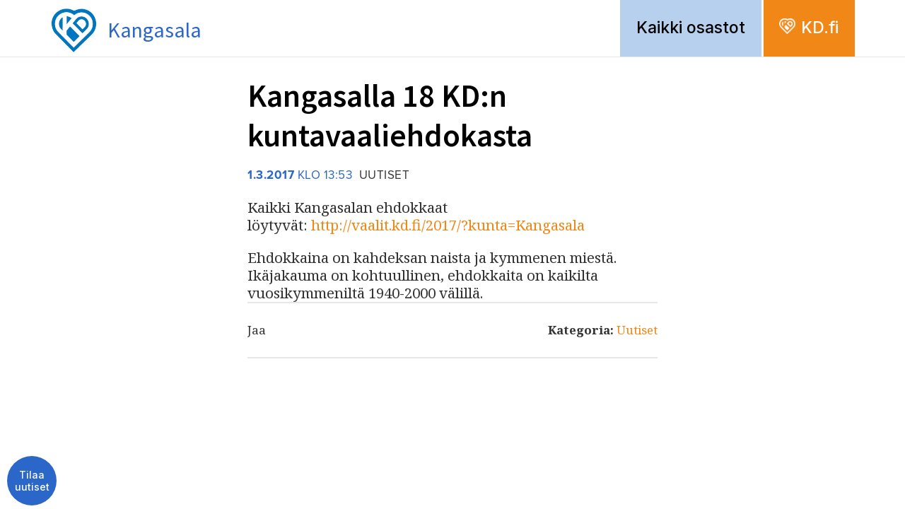

--- FILE ---
content_type: application/javascript
request_url: https://osastot.kd.fi/wp-content/themes/kdosastot/js/default.js?ver=1655433626
body_size: 6919
content:
// Production steps of ECMA-262, Edition 5, 15.4.4.19
// Reference: http://es5.github.io/#x15.4.4.19
if (!Array.prototype.map) {

  Array.prototype.map = function(callback, thisArg) {

    var T, A, k;

    if (this == null) {
      throw new TypeError(' this is null or not defined');
    }

    // 1. Let O be the result of calling ToObject passing the |this| 
    //    value as the argument.
    var O = Object(this);

    // 2. Let lenValue be the result of calling the Get internal 
    //    method of O with the argument "length".
    // 3. Let len be ToUint32(lenValue).
    var len = O.length >>> 0;

    // 4. If IsCallable(callback) is false, throw a TypeError exception.
    // See: http://es5.github.com/#x9.11
    if (typeof callback !== 'function') {
      throw new TypeError(callback + ' is not a function');
    }

    // 5. If thisArg was supplied, let T be thisArg; else let T be undefined.
    if (arguments.length > 1) {
      T = thisArg;
    }

    // 6. Let A be a new array created as if by the expression new Array(len) 
    //    where Array is the standard built-in constructor with that name and 
    //    len is the value of len.
    A = new Array(len);

    // 7. Let k be 0
    k = 0;

    // 8. Repeat, while k < len
    while (k < len) {

      var kValue, mappedValue;

      // a. Let Pk be ToString(k).
      //   This is implicit for LHS operands of the in operator
      // b. Let kPresent be the result of calling the HasProperty internal 
      //    method of O with argument Pk.
      //   This step can be combined with c
      // c. If kPresent is true, then
      if (k in O) {

        // i. Let kValue be the result of calling the Get internal 
        //    method of O with argument Pk.
        kValue = O[k];

        // ii. Let mappedValue be the result of calling the Call internal 
        //     method of callback with T as the this value and argument 
        //     list containing kValue, k, and O.
        mappedValue = callback.call(T, kValue, k, O);

        // iii. Call the DefineOwnProperty internal method of A with arguments
        // Pk, Property Descriptor
        // { Value: mappedValue,
        //   Writable: true,
        //   Enumerable: true,
        //   Configurable: true },
        // and false.

        // In browsers that support Object.defineProperty, use the following:
        // Object.defineProperty(A, k, {
        //   value: mappedValue,
        //   writable: true,
        //   enumerable: true,
        //   configurable: true
        // });

        // For best browser support, use the following:
        A[k] = mappedValue;
      }
      // d. Increase k by 1.
      k++;
    }

    // 9. return A
    return A;
  };
}

/**
 * Window resizer
 * 
 * @author Jari Pennanen
 */
jQuery.winResizer = function(fn, t) {
	var ct = null,
		t = (typeof t == "undefined" ? 10 : t);

	var win = jQuery(window),
	    update = function () { fn(win.width()); };
	    
    setTimeout(update, 0);
    setTimeout(update, t);
	win.resize(function () { 
		if (ct)
			clearTimeout(ct);
		ct = setTimeout(update, t); 
	});
};
var datePlaceholders = {
        "j" : "getDate",
        "n" : function (dt) { return dt.getMonth() + 1; },
        "Y" : "getFullYear",
        "a" : function (dt) { return ["am","pm"][dt.getHours() > 11 ? 1 : 0]; },
        "A" : function (dt) { return ["AM","PM"][dt.getHours() > 11 ? 1 : 0]; },
        "g" : function (dt) { return "" + dt.getHours() % 12; },
        "G" : function (dt) { return "" + dt.getHours(); },
        "h" : function (dt) { return ("00" + dt.getHours() % 12).slice(-2); },
        "H" : function (dt) { return ("00" + dt.getHours()).slice(-2); },
        "i" : function (dt) { return ("00" + dt.getMinutes()).slice(-2); },
        "s" : function (dt) { return ("00" + dt.getSeconds()).slice(-2); },
        "D" : function (dt) { return ["su","ma","ti","ke","to","pe","la"][dt.getDay()]; },
        "l" : function (dt) { return ["sunnuntai","maanantai","tiistai","keskiviikko","torstai","perjantai","lauantai"][dt.getDay()]; },
        "F" : function (dt) { return ["tammikuu","helmikuu","maaliskuu","huhtikuu","toukokuu","kesäkuu","heinäkuu","elokuu","syyskuu","lokakuu","marraskuu","joulukuu"][dt.getMonth()]; },
        "M" : function (dt) { return ["tammi","helmi","maalis","huhti","touko","kesä","heinä","elo","syys","loka","marras","joulu"][dt.getMonth()]; },
};
 
/**
 * Format datetime like php.net/date
 */
function formatDatetime(format, dt) {
    for (var i = format.length - 1; i>=0; i--) {
        var p = (i > 0 && format[i-1]) || false,
            c = format[i],
            f = datePlaceholders[c];
        if (p === "\\") {
            format = format.substring(0, i - 1) + c + format.substring(i + 1);
            i--;
            continue;
        } else if (!f) {
            continue;
        }
        format = format.substring(0, i) + (typeof f == "string" ? dt[f]() : f(dt)) +
            format.substring(i + 1);
    }
    return format;
}

/**
 * Parse ISO datetime
 * 
 * 2014-10-18 15:30:30
 * 2014-10-18T15:30:30
 * 2014-10-18
 * @author Jari Pennanen
 */
function parseIsoDatetime(dtstr) {
    var dt = dtstr.split(/[: T-]/).map(parseFloat);
    return new Date(dt[0], dt[1] - 1, dt[2], dt[3] || 0, dt[4] || 0, dt[5] || 0, 0);
}

/**
 * jQuery since
 *
 * @version 0.0.1
 * @author Jari Pennanen
 * @license FreeBSD
 **/
(function ($) {
    /**
     * Since function
     * 
     * @param Date oldDate
     * @returns string
     */
    function since(oldDate) {
        var msSince = (new Date()).getTime() - oldDate;
        
        var ago = [
            ['§ vuotta sitten', (msSince / (1000 * 60 * 60 * 24 * 365))],
            ['§ viikkoa sitten', (msSince / (1000 * 60 * 60 * 24 * 7))],
            ['§ päivää sitten', (msSince / (1000 * 60 * 60 * 24))],
            ['§ tuntia sitten', (msSince / (1000 * 60 * 60))],
            ['§ minuuttia sitten', (msSince / (1000 * 60))],
            ['Juuri nyt', 1]
        ];
        
        for (var i = 0; i<= ago.length; i++) {
            var txt = ago[i][0],
                time = ago[i][1];
                
            if (Math.floor(time))
                return txt.replace("§", Math.floor(time)); 
        }
        
        return "Just now";
    }
    
    $.fn.since = function (d) {
        $.each(this, function () {
            
            var self = $(this), 
                date = d || ($(this).data('date') && parseIsoDatetime($(this).data('date'))),
                count = function () {
                    self.text(since(date));
                    setTimeout(count, 60000);
                };
                
            if (!date) {
                return this;
            }
                
            count();
        });        
        return this;
    };
})(jQuery);

/**
 * jQuery Slidefy
 *
 * @version 0.2.2
 * @author Jari Pennanen
 * @license FreeBSD
 * 
 * @changed 
 *      2014-12-03 - sliderEl.children() -> sliderEl.find() 
 *      2015-01-26 - Slide properties data-time-wait="", data-time-animation="" 
 *         in milliseconds
 * 
 **/
(function ($) {
    $.slidefy = {
        defaultSettings: {
            startPlay : false,
            waitTime : 7000,
            first : 0, // Start slide index
            delaySelectedRemove : 0, // Delay selected removal
            nextSelector : 'a.next',
            prevSelector : 'a.prev',
            jumpSelector :'a.jump',
            touchSwipe : false,
            keyboard : false
        }
    };

    function cyclic(i, count) {
        var n = i % count;
        if (n < 0)
            return n + count;
        return n;
    }

    function Slidefy(ui, _settings) {
        var self = this,
            win = $(window),
            opts = $.extend({}, $.slidefy.defaultSettings, _settings),
            sliderEl = ui,
            jumpEls = sliderEl.find('a.jump'),
            slideEls = sliderEl.find('.slide'),
            count = slideEls.length,
            current = slideEls.filter('.init').index(),
            zIndexContinuos = 11,
            playingTimeout = null;

        if (count <= 1) {
            ui.find(opts.jumpSelector).hide(0);
            ui.find(opts.nextSelector).hide(0);
            ui.find(opts.prevSelector).hide(0);
            return;
        }
        
        this.ui = ui;
        this.settings = opts;
        
        function getWaitTime() {
            return slideEls.eq(current).data('time-wait') || opts.waitTime;
        }
        
        slideEls.each(function () {
            var slide = $(this),
                animTime = slide.data('time-animation');
            if (animTime) {
                slide.css('transition-duration', animTime + "ms"); 
            }
        });

        /**
         * Jump to slide
         */
        this.jumpTo = function(i) {
            var next = cyclic(i, count);
            if (next !== current) {
                (function (c) {
                    setTimeout(function () {
                        if (c == current) {
                            slideEls.eq(c).removeClass('removing gt lt');
                            return;
                        }
                        slideEls.eq(c).removeClass('selected removing gt lt');
                    }, opts.delaySelectedRemove);
                })(current);
                slideEls.eq(current).removeClass('gt lt init').addClass('removing ' + (i < current ? 'gt' : 'lt'));
            }
            jumpEls.eq(current).removeClass('selected');
            jumpEls.eq(next).addClass('selected');
            slideEls.eq(next).css('z-index', zIndexContinuos++).addClass('selected ' + (i > current ? 'gt' : 'lt'));
            current = next;
            return self;
        };
        
        this.resetPlaying = function () {
            if (sliderEl.is('.playing')) {
                clearTimeout(playingTimeout);
                playingTimeout = setTimeout(self.autoPlay, getWaitTime());
            }
        };

        this.startPlay = function() {
            sliderEl.addClass('playing').removeClass('paused');
            playingTimeout = setTimeout(self.autoPlay, getWaitTime());
            return self;
        };

        this.stopPlay = function() {
            sliderEl.removeClass('playing').addClass('paused');
            if (playingTimeout)
                clearTimeout(playingTimeout);
            return self;
        };

        this.autoPlay = function() {
            sliderEl.addClass('playing').removeClass('paused');
            self.jumpTo(current + 1);
            playingTimeout = setTimeout(self.autoPlay, getWaitTime());
            return self;
        };

        $(function () {
            if (opts.startPlay) {
                self.startPlay();
            }
            if (jQuery.fn.swipe) {
                ui.swipe({
                    swipeLeft : function () {
                        self.jumpTo(current - 1);
                        self.resetPlaying();
                    },
                    swipeRight : function () {
                        self.jumpTo(current + 1);
                        self.resetPlaying();
                    }
                });
            }
            if (opts.keyboard) {
                win.on('keydown', function (e) {
                    if (e.keyCode == 39) {
                        self.jumpTo(current + 1);
                        self.resetPlaying();
                    } else if (e.keyCode == 37) {
                        self.jumpTo(current - 1);
                        self.resetPlaying();
                    }
                });
            }
            ui.on('click', opts.jumpSelector, function (e) {
                self.jumpTo(0 + $(this).data('jump-to'));
                self.resetPlaying();
                e.preventDefault();
            });
            ui.on('click', opts.nextSelector, function (e) {
                self.jumpTo(current + 1);
                self.resetPlaying();
                e.preventDefault();
            });
            ui.on('click', opts.prevSelector, function (e) {
                self.jumpTo(current - 1);
                self.resetPlaying();
                e.preventDefault();
            });
        });
    };

    $.fn.slidefy = function (_settings) {
        $(this).each(function () {
            if (!$(this).data('slidefy'))
                $(this).data('slidefy', new Slidefy($(this), _settings));
        });
        return this;
    };
})(jQuery);

jQuery(function ($) {
	var win = $(window),
		html = $("html").removeClass('no-js').addClass('js'),
		body = $("body");

    // Vesileimatoiminto
    var hasValue = function ($el) {
        if ($el.is("input") || $el.is("textarea"))
            return !!$el.val();
        else if ($el.is("select"))
            return !!$el.find(":selected").val();
    };
    $(".watermark input[type=text],input[type=email],.watermark select,.watermark textarea")
    .focus(function () {
        $(this).parents('.watermark')
            .addClass('focused')
            .toggleClass('filled', hasValue($(this)));
    }).blur(function () {
        $(this).parents('.watermark')
            .removeClass('focused')
            .toggleClass('filled', hasValue($(this)));
    }).change(function () {
        $(this).parents('.watermark')
            .toggleClass('filled', hasValue($(this)));
    }).each(function () {
        $(this).parents('.watermark')
            .toggleClass('filled', hasValue($(this)));
    });
    
    $(".search input").focus(function () {
       $(this).addClass('focused'); 
    }).blur(function () {
        var self = $(this);
        setTimeout(function () {
            self.removeClass('focused');
        }, 250);
    });
    
    $(".slider").slidefy({
        startPlay : true,
        touchSwipe : true,
        keyboard : true
    });
	
    // Iframet
	var iframes = $("iframe").each(function () {
			var iframe = $(this);
			if (!iframe.attr('width') || !iframe.attr('height'))
				return;
			iframe.addClass('auto-resize').data('aspect_ratio', iframe.attr('height')/iframe.attr('width'));
		}).filter('.auto-resize'),
		resizeIframes = function () {
			iframes.each(function () {
				var iframe = $(this),
					ar = iframe.data('aspect_ratio');
				if (!ar)
					return;

				iframe.css('width', '100%');
				iframe.css('height', Math.ceil(iframe.outerWidth() * ar) + 'px');
				
			});
		};
	$.winResizer(resizeIframes, 30);
	
	$(".since").since();
	
	$("a[href^=http],a[href^='//']").not("[href^='"+OWNSKIT.site_url+"']").not("[href^='http://www.kdpuolue.fi/kd']").attr('target', '_blank');
	
	$("#go-top").click(function (e) {
	    $("html,body").animate({ scrollTop : 0}, 'fast');
	    e.preventDefault();
	});
	
	// Font resizing
	(function () {
	    var style = $("<style type='text/css' media='all'></style>").appendTo('head'),
	        minsize = 14,
	        css = {
	            // body : 16,
	            h1 : 30,
	            h2 : 21,
	            '.nav-size' : 23,
	            '.article-title' : 45,
	            '.page-title' : 45,
                '.header-tagged' : 30,
	            '.slight' : 15,
	            '.semi' : 28,
	            '.great' : 32,
	            '.massive' : 160,
	            '.massive-small' : 80
	        },
	        low = 768,
	        high = 1177;
	    
	    function fonts(width) {
	         
	        if (width >= low && width <= high) {
	            var percent = 0.66 + ((width - low) / (high - low)) * 0.33, 
	                txt = [];
	            $.each(css, function (k, v) {
	                txt.push(k + "{ font-size: " + Math.max(v * percent, minsize) + "px; } ");
	            });
	            style.text(txt.join(" "));
	        } else {
	            style.text('');
	        }
	    }
	    $.winResizer(fonts, 15);
	})();
	
	$(".search-events").change(function (e) {
        $(this).closest('form').submit();
    }).find('button').hide(0);

    $("#events-google-map").each(function () {
        var el = $(this).get(0);
        if (!window.google || !window.google.maps) {
            if (window.console)
                console.log("Ei googlekartta sovellusta saatavilla");
            return;
        }
        
        var EVENT_MARKERS = [];
        
        $(".event-marker").each(function () {
            var event = $(this).data('event');
            if (event) {
                EVENT_MARKERS.push(event);
            }
        });
        
        $(el).addClass('loading');
        google.maps.event.addDomListener(window, 'load', function () {
            var map = new google.maps.Map(el, {
                center: { 
                    lat: 61.5086636,
                    lng: 26.0000
                },
                zoom: 6
            });
            var bounds = new google.maps.LatLngBounds();
            $.each(EVENT_MARKERS, function (i, m) {
                if (!m || !m.geo || !m.geo.lat || !m.geo.lng)
                    return;
                
                var loc = new google.maps.LatLng(m.geo.lat, m.geo.lng);
                var marker = new google.maps.Marker({
                    position: loc,
                    map: map,
                    title: m.title
                });
                var infowindow = new google.maps.InfoWindow({
                    content: "<div style='min-height: 3em;'><p><a href='"+m.link+"'>"+m.title+"</a></p></div>"
                });
                
                bounds.extend(loc);
                google.maps.event.addListener(marker, 'click', function() {
                    infowindow.open(map, marker);
                });
            });
            if (!bounds.isEmpty()) {
	            map.setCenter(bounds.getCenter());
	            map.fitBounds(bounds);
            }
            $(el).addClass('loaded');
        });
    });
	
	
	$('a[href$=jpg],a[href$=gif],a[href$=png]').magnificPopup({
		type:'image'
	});
	
    // Skrollattu
    var scrollT = null,
        checkScroll = function () {
            var top = win.scrollTop();
            body.toggleClass('scrolled', (top > 1));
            scrollT = null;
        },
        handleScroll = function () {
            if (scrollT) {
                return;
            }
            if (!scrollT) {
                checkScroll();
            }
            scrollT = setTimeout(checkScroll, 30);
        };
    win.scroll(handleScroll).resize(handleScroll);
    setTimeout(checkScroll, 500);
    
    
    var lahjaTilausKentat = $(".lahjatilaus-kentat").hide(0);
    var lahjaTilausCheckbox = $(".lahjatilaus input").change(function () {
        lahjaTilausKentat.toggle(lahjaTilausCheckbox.is(":checked"));
    });
    
    var headerEl = $("#header");
    $(".menu-item-tuotteet, #navigation-tuotteet").mouseenter(function () {
        headerEl.addClass('show-tuotteet-nav');
        headerEl.data('mouseover', true);
    }).mouseleave(function () {
        headerEl.data('mouseover', false);
        setTimeout(function () {
            if (!headerEl.data('mouseover')) {
                headerEl.removeClass('show-tuotteet-nav');
            }
        }, 400);
        
    });
    
	$("a[href$='.pdf']").attr('target', '_blank').not(".download").addClass("pdf-icon");

    // Tweets
    (function () {
        
        // Parse tweet
        function twitterParse(text) {
            return text.replace(/[A-Za-z]+:\/\/[A-Za-z0-9-_]+\.[A-Za-z0-9-_:%&~\?\/.=]+/g, function(url) {
                return url.link(url);
            }).replace(/[@]+[A-Za-z0-9-_]+/g, function(u) {
                var username = u.replace("@","");
                return u.link("http://twitter.com/"+username);
            }).replace(/[#]+[A-Za-z0-9-_]+/g, function(t) {
                var tag = t.replace("#","%23");
                return t.link("http://twitter.com/search?q="+tag);
            });
        };
        
        // Parse time
        function twitterTime(created_at) {
            var v = created_at.split(' ');
            return new Date(Date.parse(v[1]+" "+v[2]+", "+v[5]+" "+v[3]+" UTC"));
        };
        
        $(".tweets").each(function () {
            var tweetsEl = $(this),
                count = tweetsEl.data('count') || 10,
                screen_name = tweetsEl.data('screen_name'),
                templateTweet = tweetsEl
                    .children('.template')
                    .detach();
            
            function update() {
                tweetsEl.addClass('loading');
                
                $.ajax({
                    url: OWNSKIT.ajaxurl, 
                    dataType: 'json',
                    data: {
                        "action" : "twitter_proxy",
                        "url" : "https://api.twitter.com/1.1/statuses/user_timeline.json",
                        "screen_name" : screen_name
                    }
                })
                .done(function (data) {
                        if (!data.length) {
                            templateTweet.clone()
                                .find('.date').text("Virhe: Ei saatu yhtään twiittiä").end()
                                .find('.content').html("<em>Twiittejä ei voitu ladata, yritä myöhemmin uudestaan</em>").end()
                                .appendTo(tweetsEl);
                            return;
                        }
                        
                        tweetsEl.empty();
                        var i = 0;
                        for (i = 0; i <= Math.min(count - 1, data.length); i++) {
                            var tweet = data[i],
                                date = twitterTime(data[i].created_at);
                            templateTweet.clone()
                                .find('.date').text(formatDatetime("j.n.Y H:i", date)).end()
                                .find('.since').since(date).end()
                                .find('.avatar').css('background-image', 'url('+tweet.user.profile_image_url+')').end()
                                .find('.screen_name').text("@" + tweet.user.screen_name).end()
                                .find('.link').attr('href', 'https://twitter.com/' + tweet.user.screen_name + "/status/" + tweet.id_str).end()
                                .find('.content').html(twitterParse(tweet.text)).end()
                                .appendTo(tweetsEl);
                        }
                        
                })
                .fail(function () {
                    templateTweet.clone()
                        .find('.date').text("Virhe: Proxy ei vastaa").end()
                        .find('.content').html("<em>Twiittejä ei voitu ladata, yritä myöhemmin uudestaan</em>").end()
                        .appendTo(tweetsEl);
                })
                .always(function () {
                    tweetsEl.removeClass('loading').addClass('loaded');
                });
            }
            
            update();
            setInterval(update, 300000);
        });
    })();
    

    $("#lang").each(function () {
        var lang = $(this),
            menu = lang.find('.menu').prependTo('body'),
            overs = $().add(lang).add(menu);
        
        lang.find('.current-lang').click(function (e) {
            overs.toggleClass('shown');
            e.preventDefault();
        });
        
        overs.mouseenter(function () {
            overs.addClass('shown');
            lang.data('mouseover', true);
            var o = lang.offset();
            menu.css({ top : (o.top + lang.height()) + "px", left: o.left + "px", width: lang.width() + "px" });
        }).mouseleave(function () {
            lang.data('mouseover', false);
            setTimeout(function () {
                if (!lang.data('mouseover')) {
                    overs.removeClass('shown');
                }
            }, 400);
            
        });
    });
    
    $("#sub-navigation").each(function () {
        var self = $(this);
        var navTitle = self.children('.navigation-title').wrapInner("<a href='#'></a>").children('a').click(function (e) {
            self.toggleClass('shown');
            e.preventDefault();
        }).text(self.find('.menu > li > a').eq(0).text() + " alanavigaatio");
    });

    var nav = $("#navigation"),
        navMobile = $('<nav id="navigation-mobile"><div class="padder"></div></nav>')
            .insertAfter('#header'),
            //.appendTo('#header'),
        moreMobile = $('<a href="#" id="more"><i></i></a>').prependTo('#header').click(function (e) {

            $("html,body").animate({ scrollTop : 0}, 0);
            moreMobile.toggleClass('shown');
            navMobile.toggleClass('shown', moreMobile.is('.shown'));
            e.preventDefault();
        });
    var navMobileMenu = nav.find('ul.menu').clone().find('li').removeAttr('id').end().appendTo(navMobile);
    $(".socmed-follow").clone().appendTo($("<li class='socmed'></li>").appendTo(navMobileMenu));
    
});